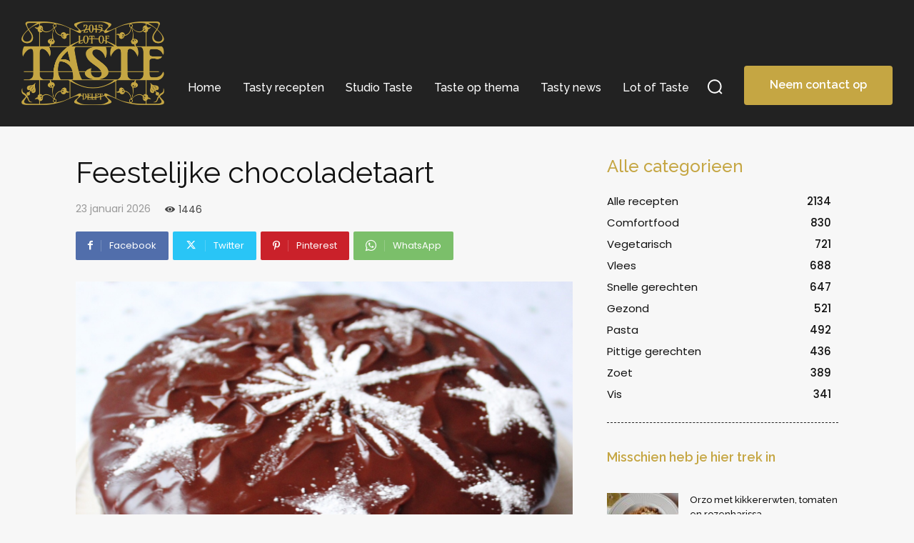

--- FILE ---
content_type: text/html; charset=UTF-8
request_url: https://lotoftaste.com/wp-admin/admin-ajax.php?td_theme_name=Newspaper&v=12.6.8
body_size: -234
content:
{"2531":1446}

--- FILE ---
content_type: text/html; charset=utf-8
request_url: https://www.google.com/recaptcha/api2/anchor?ar=1&k=6LeGjIYUAAAAAB9YuKUcNnhJOmlMj67z_8MGfEwz&co=aHR0cHM6Ly9sb3RvZnRhc3RlLmNvbTo0NDM.&hl=en&v=PoyoqOPhxBO7pBk68S4YbpHZ&size=invisible&anchor-ms=20000&execute-ms=30000&cb=ulppi3xks86w
body_size: 48639
content:
<!DOCTYPE HTML><html dir="ltr" lang="en"><head><meta http-equiv="Content-Type" content="text/html; charset=UTF-8">
<meta http-equiv="X-UA-Compatible" content="IE=edge">
<title>reCAPTCHA</title>
<style type="text/css">
/* cyrillic-ext */
@font-face {
  font-family: 'Roboto';
  font-style: normal;
  font-weight: 400;
  font-stretch: 100%;
  src: url(//fonts.gstatic.com/s/roboto/v48/KFO7CnqEu92Fr1ME7kSn66aGLdTylUAMa3GUBHMdazTgWw.woff2) format('woff2');
  unicode-range: U+0460-052F, U+1C80-1C8A, U+20B4, U+2DE0-2DFF, U+A640-A69F, U+FE2E-FE2F;
}
/* cyrillic */
@font-face {
  font-family: 'Roboto';
  font-style: normal;
  font-weight: 400;
  font-stretch: 100%;
  src: url(//fonts.gstatic.com/s/roboto/v48/KFO7CnqEu92Fr1ME7kSn66aGLdTylUAMa3iUBHMdazTgWw.woff2) format('woff2');
  unicode-range: U+0301, U+0400-045F, U+0490-0491, U+04B0-04B1, U+2116;
}
/* greek-ext */
@font-face {
  font-family: 'Roboto';
  font-style: normal;
  font-weight: 400;
  font-stretch: 100%;
  src: url(//fonts.gstatic.com/s/roboto/v48/KFO7CnqEu92Fr1ME7kSn66aGLdTylUAMa3CUBHMdazTgWw.woff2) format('woff2');
  unicode-range: U+1F00-1FFF;
}
/* greek */
@font-face {
  font-family: 'Roboto';
  font-style: normal;
  font-weight: 400;
  font-stretch: 100%;
  src: url(//fonts.gstatic.com/s/roboto/v48/KFO7CnqEu92Fr1ME7kSn66aGLdTylUAMa3-UBHMdazTgWw.woff2) format('woff2');
  unicode-range: U+0370-0377, U+037A-037F, U+0384-038A, U+038C, U+038E-03A1, U+03A3-03FF;
}
/* math */
@font-face {
  font-family: 'Roboto';
  font-style: normal;
  font-weight: 400;
  font-stretch: 100%;
  src: url(//fonts.gstatic.com/s/roboto/v48/KFO7CnqEu92Fr1ME7kSn66aGLdTylUAMawCUBHMdazTgWw.woff2) format('woff2');
  unicode-range: U+0302-0303, U+0305, U+0307-0308, U+0310, U+0312, U+0315, U+031A, U+0326-0327, U+032C, U+032F-0330, U+0332-0333, U+0338, U+033A, U+0346, U+034D, U+0391-03A1, U+03A3-03A9, U+03B1-03C9, U+03D1, U+03D5-03D6, U+03F0-03F1, U+03F4-03F5, U+2016-2017, U+2034-2038, U+203C, U+2040, U+2043, U+2047, U+2050, U+2057, U+205F, U+2070-2071, U+2074-208E, U+2090-209C, U+20D0-20DC, U+20E1, U+20E5-20EF, U+2100-2112, U+2114-2115, U+2117-2121, U+2123-214F, U+2190, U+2192, U+2194-21AE, U+21B0-21E5, U+21F1-21F2, U+21F4-2211, U+2213-2214, U+2216-22FF, U+2308-230B, U+2310, U+2319, U+231C-2321, U+2336-237A, U+237C, U+2395, U+239B-23B7, U+23D0, U+23DC-23E1, U+2474-2475, U+25AF, U+25B3, U+25B7, U+25BD, U+25C1, U+25CA, U+25CC, U+25FB, U+266D-266F, U+27C0-27FF, U+2900-2AFF, U+2B0E-2B11, U+2B30-2B4C, U+2BFE, U+3030, U+FF5B, U+FF5D, U+1D400-1D7FF, U+1EE00-1EEFF;
}
/* symbols */
@font-face {
  font-family: 'Roboto';
  font-style: normal;
  font-weight: 400;
  font-stretch: 100%;
  src: url(//fonts.gstatic.com/s/roboto/v48/KFO7CnqEu92Fr1ME7kSn66aGLdTylUAMaxKUBHMdazTgWw.woff2) format('woff2');
  unicode-range: U+0001-000C, U+000E-001F, U+007F-009F, U+20DD-20E0, U+20E2-20E4, U+2150-218F, U+2190, U+2192, U+2194-2199, U+21AF, U+21E6-21F0, U+21F3, U+2218-2219, U+2299, U+22C4-22C6, U+2300-243F, U+2440-244A, U+2460-24FF, U+25A0-27BF, U+2800-28FF, U+2921-2922, U+2981, U+29BF, U+29EB, U+2B00-2BFF, U+4DC0-4DFF, U+FFF9-FFFB, U+10140-1018E, U+10190-1019C, U+101A0, U+101D0-101FD, U+102E0-102FB, U+10E60-10E7E, U+1D2C0-1D2D3, U+1D2E0-1D37F, U+1F000-1F0FF, U+1F100-1F1AD, U+1F1E6-1F1FF, U+1F30D-1F30F, U+1F315, U+1F31C, U+1F31E, U+1F320-1F32C, U+1F336, U+1F378, U+1F37D, U+1F382, U+1F393-1F39F, U+1F3A7-1F3A8, U+1F3AC-1F3AF, U+1F3C2, U+1F3C4-1F3C6, U+1F3CA-1F3CE, U+1F3D4-1F3E0, U+1F3ED, U+1F3F1-1F3F3, U+1F3F5-1F3F7, U+1F408, U+1F415, U+1F41F, U+1F426, U+1F43F, U+1F441-1F442, U+1F444, U+1F446-1F449, U+1F44C-1F44E, U+1F453, U+1F46A, U+1F47D, U+1F4A3, U+1F4B0, U+1F4B3, U+1F4B9, U+1F4BB, U+1F4BF, U+1F4C8-1F4CB, U+1F4D6, U+1F4DA, U+1F4DF, U+1F4E3-1F4E6, U+1F4EA-1F4ED, U+1F4F7, U+1F4F9-1F4FB, U+1F4FD-1F4FE, U+1F503, U+1F507-1F50B, U+1F50D, U+1F512-1F513, U+1F53E-1F54A, U+1F54F-1F5FA, U+1F610, U+1F650-1F67F, U+1F687, U+1F68D, U+1F691, U+1F694, U+1F698, U+1F6AD, U+1F6B2, U+1F6B9-1F6BA, U+1F6BC, U+1F6C6-1F6CF, U+1F6D3-1F6D7, U+1F6E0-1F6EA, U+1F6F0-1F6F3, U+1F6F7-1F6FC, U+1F700-1F7FF, U+1F800-1F80B, U+1F810-1F847, U+1F850-1F859, U+1F860-1F887, U+1F890-1F8AD, U+1F8B0-1F8BB, U+1F8C0-1F8C1, U+1F900-1F90B, U+1F93B, U+1F946, U+1F984, U+1F996, U+1F9E9, U+1FA00-1FA6F, U+1FA70-1FA7C, U+1FA80-1FA89, U+1FA8F-1FAC6, U+1FACE-1FADC, U+1FADF-1FAE9, U+1FAF0-1FAF8, U+1FB00-1FBFF;
}
/* vietnamese */
@font-face {
  font-family: 'Roboto';
  font-style: normal;
  font-weight: 400;
  font-stretch: 100%;
  src: url(//fonts.gstatic.com/s/roboto/v48/KFO7CnqEu92Fr1ME7kSn66aGLdTylUAMa3OUBHMdazTgWw.woff2) format('woff2');
  unicode-range: U+0102-0103, U+0110-0111, U+0128-0129, U+0168-0169, U+01A0-01A1, U+01AF-01B0, U+0300-0301, U+0303-0304, U+0308-0309, U+0323, U+0329, U+1EA0-1EF9, U+20AB;
}
/* latin-ext */
@font-face {
  font-family: 'Roboto';
  font-style: normal;
  font-weight: 400;
  font-stretch: 100%;
  src: url(//fonts.gstatic.com/s/roboto/v48/KFO7CnqEu92Fr1ME7kSn66aGLdTylUAMa3KUBHMdazTgWw.woff2) format('woff2');
  unicode-range: U+0100-02BA, U+02BD-02C5, U+02C7-02CC, U+02CE-02D7, U+02DD-02FF, U+0304, U+0308, U+0329, U+1D00-1DBF, U+1E00-1E9F, U+1EF2-1EFF, U+2020, U+20A0-20AB, U+20AD-20C0, U+2113, U+2C60-2C7F, U+A720-A7FF;
}
/* latin */
@font-face {
  font-family: 'Roboto';
  font-style: normal;
  font-weight: 400;
  font-stretch: 100%;
  src: url(//fonts.gstatic.com/s/roboto/v48/KFO7CnqEu92Fr1ME7kSn66aGLdTylUAMa3yUBHMdazQ.woff2) format('woff2');
  unicode-range: U+0000-00FF, U+0131, U+0152-0153, U+02BB-02BC, U+02C6, U+02DA, U+02DC, U+0304, U+0308, U+0329, U+2000-206F, U+20AC, U+2122, U+2191, U+2193, U+2212, U+2215, U+FEFF, U+FFFD;
}
/* cyrillic-ext */
@font-face {
  font-family: 'Roboto';
  font-style: normal;
  font-weight: 500;
  font-stretch: 100%;
  src: url(//fonts.gstatic.com/s/roboto/v48/KFO7CnqEu92Fr1ME7kSn66aGLdTylUAMa3GUBHMdazTgWw.woff2) format('woff2');
  unicode-range: U+0460-052F, U+1C80-1C8A, U+20B4, U+2DE0-2DFF, U+A640-A69F, U+FE2E-FE2F;
}
/* cyrillic */
@font-face {
  font-family: 'Roboto';
  font-style: normal;
  font-weight: 500;
  font-stretch: 100%;
  src: url(//fonts.gstatic.com/s/roboto/v48/KFO7CnqEu92Fr1ME7kSn66aGLdTylUAMa3iUBHMdazTgWw.woff2) format('woff2');
  unicode-range: U+0301, U+0400-045F, U+0490-0491, U+04B0-04B1, U+2116;
}
/* greek-ext */
@font-face {
  font-family: 'Roboto';
  font-style: normal;
  font-weight: 500;
  font-stretch: 100%;
  src: url(//fonts.gstatic.com/s/roboto/v48/KFO7CnqEu92Fr1ME7kSn66aGLdTylUAMa3CUBHMdazTgWw.woff2) format('woff2');
  unicode-range: U+1F00-1FFF;
}
/* greek */
@font-face {
  font-family: 'Roboto';
  font-style: normal;
  font-weight: 500;
  font-stretch: 100%;
  src: url(//fonts.gstatic.com/s/roboto/v48/KFO7CnqEu92Fr1ME7kSn66aGLdTylUAMa3-UBHMdazTgWw.woff2) format('woff2');
  unicode-range: U+0370-0377, U+037A-037F, U+0384-038A, U+038C, U+038E-03A1, U+03A3-03FF;
}
/* math */
@font-face {
  font-family: 'Roboto';
  font-style: normal;
  font-weight: 500;
  font-stretch: 100%;
  src: url(//fonts.gstatic.com/s/roboto/v48/KFO7CnqEu92Fr1ME7kSn66aGLdTylUAMawCUBHMdazTgWw.woff2) format('woff2');
  unicode-range: U+0302-0303, U+0305, U+0307-0308, U+0310, U+0312, U+0315, U+031A, U+0326-0327, U+032C, U+032F-0330, U+0332-0333, U+0338, U+033A, U+0346, U+034D, U+0391-03A1, U+03A3-03A9, U+03B1-03C9, U+03D1, U+03D5-03D6, U+03F0-03F1, U+03F4-03F5, U+2016-2017, U+2034-2038, U+203C, U+2040, U+2043, U+2047, U+2050, U+2057, U+205F, U+2070-2071, U+2074-208E, U+2090-209C, U+20D0-20DC, U+20E1, U+20E5-20EF, U+2100-2112, U+2114-2115, U+2117-2121, U+2123-214F, U+2190, U+2192, U+2194-21AE, U+21B0-21E5, U+21F1-21F2, U+21F4-2211, U+2213-2214, U+2216-22FF, U+2308-230B, U+2310, U+2319, U+231C-2321, U+2336-237A, U+237C, U+2395, U+239B-23B7, U+23D0, U+23DC-23E1, U+2474-2475, U+25AF, U+25B3, U+25B7, U+25BD, U+25C1, U+25CA, U+25CC, U+25FB, U+266D-266F, U+27C0-27FF, U+2900-2AFF, U+2B0E-2B11, U+2B30-2B4C, U+2BFE, U+3030, U+FF5B, U+FF5D, U+1D400-1D7FF, U+1EE00-1EEFF;
}
/* symbols */
@font-face {
  font-family: 'Roboto';
  font-style: normal;
  font-weight: 500;
  font-stretch: 100%;
  src: url(//fonts.gstatic.com/s/roboto/v48/KFO7CnqEu92Fr1ME7kSn66aGLdTylUAMaxKUBHMdazTgWw.woff2) format('woff2');
  unicode-range: U+0001-000C, U+000E-001F, U+007F-009F, U+20DD-20E0, U+20E2-20E4, U+2150-218F, U+2190, U+2192, U+2194-2199, U+21AF, U+21E6-21F0, U+21F3, U+2218-2219, U+2299, U+22C4-22C6, U+2300-243F, U+2440-244A, U+2460-24FF, U+25A0-27BF, U+2800-28FF, U+2921-2922, U+2981, U+29BF, U+29EB, U+2B00-2BFF, U+4DC0-4DFF, U+FFF9-FFFB, U+10140-1018E, U+10190-1019C, U+101A0, U+101D0-101FD, U+102E0-102FB, U+10E60-10E7E, U+1D2C0-1D2D3, U+1D2E0-1D37F, U+1F000-1F0FF, U+1F100-1F1AD, U+1F1E6-1F1FF, U+1F30D-1F30F, U+1F315, U+1F31C, U+1F31E, U+1F320-1F32C, U+1F336, U+1F378, U+1F37D, U+1F382, U+1F393-1F39F, U+1F3A7-1F3A8, U+1F3AC-1F3AF, U+1F3C2, U+1F3C4-1F3C6, U+1F3CA-1F3CE, U+1F3D4-1F3E0, U+1F3ED, U+1F3F1-1F3F3, U+1F3F5-1F3F7, U+1F408, U+1F415, U+1F41F, U+1F426, U+1F43F, U+1F441-1F442, U+1F444, U+1F446-1F449, U+1F44C-1F44E, U+1F453, U+1F46A, U+1F47D, U+1F4A3, U+1F4B0, U+1F4B3, U+1F4B9, U+1F4BB, U+1F4BF, U+1F4C8-1F4CB, U+1F4D6, U+1F4DA, U+1F4DF, U+1F4E3-1F4E6, U+1F4EA-1F4ED, U+1F4F7, U+1F4F9-1F4FB, U+1F4FD-1F4FE, U+1F503, U+1F507-1F50B, U+1F50D, U+1F512-1F513, U+1F53E-1F54A, U+1F54F-1F5FA, U+1F610, U+1F650-1F67F, U+1F687, U+1F68D, U+1F691, U+1F694, U+1F698, U+1F6AD, U+1F6B2, U+1F6B9-1F6BA, U+1F6BC, U+1F6C6-1F6CF, U+1F6D3-1F6D7, U+1F6E0-1F6EA, U+1F6F0-1F6F3, U+1F6F7-1F6FC, U+1F700-1F7FF, U+1F800-1F80B, U+1F810-1F847, U+1F850-1F859, U+1F860-1F887, U+1F890-1F8AD, U+1F8B0-1F8BB, U+1F8C0-1F8C1, U+1F900-1F90B, U+1F93B, U+1F946, U+1F984, U+1F996, U+1F9E9, U+1FA00-1FA6F, U+1FA70-1FA7C, U+1FA80-1FA89, U+1FA8F-1FAC6, U+1FACE-1FADC, U+1FADF-1FAE9, U+1FAF0-1FAF8, U+1FB00-1FBFF;
}
/* vietnamese */
@font-face {
  font-family: 'Roboto';
  font-style: normal;
  font-weight: 500;
  font-stretch: 100%;
  src: url(//fonts.gstatic.com/s/roboto/v48/KFO7CnqEu92Fr1ME7kSn66aGLdTylUAMa3OUBHMdazTgWw.woff2) format('woff2');
  unicode-range: U+0102-0103, U+0110-0111, U+0128-0129, U+0168-0169, U+01A0-01A1, U+01AF-01B0, U+0300-0301, U+0303-0304, U+0308-0309, U+0323, U+0329, U+1EA0-1EF9, U+20AB;
}
/* latin-ext */
@font-face {
  font-family: 'Roboto';
  font-style: normal;
  font-weight: 500;
  font-stretch: 100%;
  src: url(//fonts.gstatic.com/s/roboto/v48/KFO7CnqEu92Fr1ME7kSn66aGLdTylUAMa3KUBHMdazTgWw.woff2) format('woff2');
  unicode-range: U+0100-02BA, U+02BD-02C5, U+02C7-02CC, U+02CE-02D7, U+02DD-02FF, U+0304, U+0308, U+0329, U+1D00-1DBF, U+1E00-1E9F, U+1EF2-1EFF, U+2020, U+20A0-20AB, U+20AD-20C0, U+2113, U+2C60-2C7F, U+A720-A7FF;
}
/* latin */
@font-face {
  font-family: 'Roboto';
  font-style: normal;
  font-weight: 500;
  font-stretch: 100%;
  src: url(//fonts.gstatic.com/s/roboto/v48/KFO7CnqEu92Fr1ME7kSn66aGLdTylUAMa3yUBHMdazQ.woff2) format('woff2');
  unicode-range: U+0000-00FF, U+0131, U+0152-0153, U+02BB-02BC, U+02C6, U+02DA, U+02DC, U+0304, U+0308, U+0329, U+2000-206F, U+20AC, U+2122, U+2191, U+2193, U+2212, U+2215, U+FEFF, U+FFFD;
}
/* cyrillic-ext */
@font-face {
  font-family: 'Roboto';
  font-style: normal;
  font-weight: 900;
  font-stretch: 100%;
  src: url(//fonts.gstatic.com/s/roboto/v48/KFO7CnqEu92Fr1ME7kSn66aGLdTylUAMa3GUBHMdazTgWw.woff2) format('woff2');
  unicode-range: U+0460-052F, U+1C80-1C8A, U+20B4, U+2DE0-2DFF, U+A640-A69F, U+FE2E-FE2F;
}
/* cyrillic */
@font-face {
  font-family: 'Roboto';
  font-style: normal;
  font-weight: 900;
  font-stretch: 100%;
  src: url(//fonts.gstatic.com/s/roboto/v48/KFO7CnqEu92Fr1ME7kSn66aGLdTylUAMa3iUBHMdazTgWw.woff2) format('woff2');
  unicode-range: U+0301, U+0400-045F, U+0490-0491, U+04B0-04B1, U+2116;
}
/* greek-ext */
@font-face {
  font-family: 'Roboto';
  font-style: normal;
  font-weight: 900;
  font-stretch: 100%;
  src: url(//fonts.gstatic.com/s/roboto/v48/KFO7CnqEu92Fr1ME7kSn66aGLdTylUAMa3CUBHMdazTgWw.woff2) format('woff2');
  unicode-range: U+1F00-1FFF;
}
/* greek */
@font-face {
  font-family: 'Roboto';
  font-style: normal;
  font-weight: 900;
  font-stretch: 100%;
  src: url(//fonts.gstatic.com/s/roboto/v48/KFO7CnqEu92Fr1ME7kSn66aGLdTylUAMa3-UBHMdazTgWw.woff2) format('woff2');
  unicode-range: U+0370-0377, U+037A-037F, U+0384-038A, U+038C, U+038E-03A1, U+03A3-03FF;
}
/* math */
@font-face {
  font-family: 'Roboto';
  font-style: normal;
  font-weight: 900;
  font-stretch: 100%;
  src: url(//fonts.gstatic.com/s/roboto/v48/KFO7CnqEu92Fr1ME7kSn66aGLdTylUAMawCUBHMdazTgWw.woff2) format('woff2');
  unicode-range: U+0302-0303, U+0305, U+0307-0308, U+0310, U+0312, U+0315, U+031A, U+0326-0327, U+032C, U+032F-0330, U+0332-0333, U+0338, U+033A, U+0346, U+034D, U+0391-03A1, U+03A3-03A9, U+03B1-03C9, U+03D1, U+03D5-03D6, U+03F0-03F1, U+03F4-03F5, U+2016-2017, U+2034-2038, U+203C, U+2040, U+2043, U+2047, U+2050, U+2057, U+205F, U+2070-2071, U+2074-208E, U+2090-209C, U+20D0-20DC, U+20E1, U+20E5-20EF, U+2100-2112, U+2114-2115, U+2117-2121, U+2123-214F, U+2190, U+2192, U+2194-21AE, U+21B0-21E5, U+21F1-21F2, U+21F4-2211, U+2213-2214, U+2216-22FF, U+2308-230B, U+2310, U+2319, U+231C-2321, U+2336-237A, U+237C, U+2395, U+239B-23B7, U+23D0, U+23DC-23E1, U+2474-2475, U+25AF, U+25B3, U+25B7, U+25BD, U+25C1, U+25CA, U+25CC, U+25FB, U+266D-266F, U+27C0-27FF, U+2900-2AFF, U+2B0E-2B11, U+2B30-2B4C, U+2BFE, U+3030, U+FF5B, U+FF5D, U+1D400-1D7FF, U+1EE00-1EEFF;
}
/* symbols */
@font-face {
  font-family: 'Roboto';
  font-style: normal;
  font-weight: 900;
  font-stretch: 100%;
  src: url(//fonts.gstatic.com/s/roboto/v48/KFO7CnqEu92Fr1ME7kSn66aGLdTylUAMaxKUBHMdazTgWw.woff2) format('woff2');
  unicode-range: U+0001-000C, U+000E-001F, U+007F-009F, U+20DD-20E0, U+20E2-20E4, U+2150-218F, U+2190, U+2192, U+2194-2199, U+21AF, U+21E6-21F0, U+21F3, U+2218-2219, U+2299, U+22C4-22C6, U+2300-243F, U+2440-244A, U+2460-24FF, U+25A0-27BF, U+2800-28FF, U+2921-2922, U+2981, U+29BF, U+29EB, U+2B00-2BFF, U+4DC0-4DFF, U+FFF9-FFFB, U+10140-1018E, U+10190-1019C, U+101A0, U+101D0-101FD, U+102E0-102FB, U+10E60-10E7E, U+1D2C0-1D2D3, U+1D2E0-1D37F, U+1F000-1F0FF, U+1F100-1F1AD, U+1F1E6-1F1FF, U+1F30D-1F30F, U+1F315, U+1F31C, U+1F31E, U+1F320-1F32C, U+1F336, U+1F378, U+1F37D, U+1F382, U+1F393-1F39F, U+1F3A7-1F3A8, U+1F3AC-1F3AF, U+1F3C2, U+1F3C4-1F3C6, U+1F3CA-1F3CE, U+1F3D4-1F3E0, U+1F3ED, U+1F3F1-1F3F3, U+1F3F5-1F3F7, U+1F408, U+1F415, U+1F41F, U+1F426, U+1F43F, U+1F441-1F442, U+1F444, U+1F446-1F449, U+1F44C-1F44E, U+1F453, U+1F46A, U+1F47D, U+1F4A3, U+1F4B0, U+1F4B3, U+1F4B9, U+1F4BB, U+1F4BF, U+1F4C8-1F4CB, U+1F4D6, U+1F4DA, U+1F4DF, U+1F4E3-1F4E6, U+1F4EA-1F4ED, U+1F4F7, U+1F4F9-1F4FB, U+1F4FD-1F4FE, U+1F503, U+1F507-1F50B, U+1F50D, U+1F512-1F513, U+1F53E-1F54A, U+1F54F-1F5FA, U+1F610, U+1F650-1F67F, U+1F687, U+1F68D, U+1F691, U+1F694, U+1F698, U+1F6AD, U+1F6B2, U+1F6B9-1F6BA, U+1F6BC, U+1F6C6-1F6CF, U+1F6D3-1F6D7, U+1F6E0-1F6EA, U+1F6F0-1F6F3, U+1F6F7-1F6FC, U+1F700-1F7FF, U+1F800-1F80B, U+1F810-1F847, U+1F850-1F859, U+1F860-1F887, U+1F890-1F8AD, U+1F8B0-1F8BB, U+1F8C0-1F8C1, U+1F900-1F90B, U+1F93B, U+1F946, U+1F984, U+1F996, U+1F9E9, U+1FA00-1FA6F, U+1FA70-1FA7C, U+1FA80-1FA89, U+1FA8F-1FAC6, U+1FACE-1FADC, U+1FADF-1FAE9, U+1FAF0-1FAF8, U+1FB00-1FBFF;
}
/* vietnamese */
@font-face {
  font-family: 'Roboto';
  font-style: normal;
  font-weight: 900;
  font-stretch: 100%;
  src: url(//fonts.gstatic.com/s/roboto/v48/KFO7CnqEu92Fr1ME7kSn66aGLdTylUAMa3OUBHMdazTgWw.woff2) format('woff2');
  unicode-range: U+0102-0103, U+0110-0111, U+0128-0129, U+0168-0169, U+01A0-01A1, U+01AF-01B0, U+0300-0301, U+0303-0304, U+0308-0309, U+0323, U+0329, U+1EA0-1EF9, U+20AB;
}
/* latin-ext */
@font-face {
  font-family: 'Roboto';
  font-style: normal;
  font-weight: 900;
  font-stretch: 100%;
  src: url(//fonts.gstatic.com/s/roboto/v48/KFO7CnqEu92Fr1ME7kSn66aGLdTylUAMa3KUBHMdazTgWw.woff2) format('woff2');
  unicode-range: U+0100-02BA, U+02BD-02C5, U+02C7-02CC, U+02CE-02D7, U+02DD-02FF, U+0304, U+0308, U+0329, U+1D00-1DBF, U+1E00-1E9F, U+1EF2-1EFF, U+2020, U+20A0-20AB, U+20AD-20C0, U+2113, U+2C60-2C7F, U+A720-A7FF;
}
/* latin */
@font-face {
  font-family: 'Roboto';
  font-style: normal;
  font-weight: 900;
  font-stretch: 100%;
  src: url(//fonts.gstatic.com/s/roboto/v48/KFO7CnqEu92Fr1ME7kSn66aGLdTylUAMa3yUBHMdazQ.woff2) format('woff2');
  unicode-range: U+0000-00FF, U+0131, U+0152-0153, U+02BB-02BC, U+02C6, U+02DA, U+02DC, U+0304, U+0308, U+0329, U+2000-206F, U+20AC, U+2122, U+2191, U+2193, U+2212, U+2215, U+FEFF, U+FFFD;
}

</style>
<link rel="stylesheet" type="text/css" href="https://www.gstatic.com/recaptcha/releases/PoyoqOPhxBO7pBk68S4YbpHZ/styles__ltr.css">
<script nonce="XBx0guqxo5H-5BKFzqyIKg" type="text/javascript">window['__recaptcha_api'] = 'https://www.google.com/recaptcha/api2/';</script>
<script type="text/javascript" src="https://www.gstatic.com/recaptcha/releases/PoyoqOPhxBO7pBk68S4YbpHZ/recaptcha__en.js" nonce="XBx0guqxo5H-5BKFzqyIKg">
      
    </script></head>
<body><div id="rc-anchor-alert" class="rc-anchor-alert"></div>
<input type="hidden" id="recaptcha-token" value="[base64]">
<script type="text/javascript" nonce="XBx0guqxo5H-5BKFzqyIKg">
      recaptcha.anchor.Main.init("[\x22ainput\x22,[\x22bgdata\x22,\x22\x22,\[base64]/[base64]/[base64]/[base64]/[base64]/[base64]/KGcoTywyNTMsTy5PKSxVRyhPLEMpKTpnKE8sMjUzLEMpLE8pKSxsKSksTykpfSxieT1mdW5jdGlvbihDLE8sdSxsKXtmb3IobD0odT1SKEMpLDApO08+MDtPLS0pbD1sPDw4fFooQyk7ZyhDLHUsbCl9LFVHPWZ1bmN0aW9uKEMsTyl7Qy5pLmxlbmd0aD4xMDQ/[base64]/[base64]/[base64]/[base64]/[base64]/[base64]/[base64]\\u003d\x22,\[base64]\\u003d\x22,\x22bHIPC3XCsAZhdx/[base64]/DmAbCgsOHw6Efw4Fjw65fYnpFGMKlLgjCgsK5Z8OJN11dYx/DjnV8wofDkVN4LMKVw5BFwoRTw40Nwqdad39YHcO1RcOdw5hwwp9tw6rDpcKHKsKNwod/KggAb8K7wr1zAhwmZD4TwozDicOpK8KsNcOLKizChwHCgcOeDcK1DV1xw4TDjMOuS8O1wpotPcK6CXDCuMOKw53ClWnCiwxFw6/CrMO6w68qQ3l2PcKoIwnCnDjCikURwpvDncO3w5jDhQbDpyBgHAVHesKlwqstE8O7w71RwqBTKcKPwq/DosOvw5o+w5/CgQp8GAvCpcODw5JBXcKqw5DDhMKDw4HCsgo/wrR2WiUbeGoCw41Owolnw55IJsKlK8Ocw7zDrWJXOcOHw6HDlcOnNmdtw53Ct2/DhlXDvS7CqcKPdS95JcOec8Otw5hPw4fCl2jChMObw6TCjMOfw6oOY2RmW8OXVgTCk8O7IR8nw6UVwozDgcOHw7HCnsOZwoHCtzp7w7HCssKfwoJCwrHDjQZowrPDlsKRw5BcwpkQEcKZI8OIw7HDhmZAXSBdwoDDgsK1wpLCsk3DtGTDuTTCuHPClQjDj3IswqYDYz/CtcKIw7PCisK+wpVaNS3CncKRw5HDpUleDsKSw43ChT5AwrN5B0wiwrEOOGbDv1ctw7owPExzwrPCi0Q9wpZvDcK/UiDDvXPCoMOTw6HDmMKlZcKtwpscwoXCo8Kbwop4NcO8wrXCvMKJFcKSawPDnsOyER/Dl3ZhL8KDwqHCocOcR8Kse8KCwp7CulHDvxrDkzDCuQ7Cl8OJLDorw4tyw6HDhcK8O3/Dgn/CjSsXw7fCqsKePsKjwoMUw45HwpLClcOpbcOwBk/[base64]/VMOOb1/CksKEImEXYA8QwpVMwoEcY2fDm8OEUWHDkcKwCHYowq9dCcKfw4bDlg3CiXnCvAfDiMOBwqTCjcOrasKuEF3DjV1kw75nVsOQw5g3w4kjK8OkXkDDvMKCMsKxw4vDksKWa180I8KXwpHDqnNZwpjCj2/CqcOSHsOzTxDDuDbDkxrCgsOadWLDtgYfwp9+GFtZOcO+w5N7NcKSw4nCiDzCoFvDi8KHw4bCqSt5w53DigN6JsKBwrTDpC7Cqxtdw6XCvXorwofCscKMU8O8f8Kww7fCggJRSwHDjkN0wqdHcTPCrw80wo/[base64]/CqWDDnRtiO8KmYcKQGFHCi8KIfSIsN8ODd0kMLRrDt8KOwrfDjV/CjcKpw7AAwoMAwrYqw5UIaHHDmcOHYMKrTMOjJsKgG8KFwpwjw45aUAcfQ2Jrw4PDl0nDtTlVwpnCsMKrSSslZgPDpcK/[base64]/wr7CvsKTGMOUwrTCo8OMOy93Jy/DpsOTw6E/djDDh2kKMixXEMO4HALCpsKIw4wyaRVldyHDjsKtKsKGNMKwwrLDuMOWO2LDgEDDkj8vw4XDt8OwVk/ChAI7TF/[base64]/[base64]/Dj8K0LMOSwos6w63DlcOjw7HDpsOawoTCtMOuahgDYQ0Pw61NCMO/MsK6VQ1QcGVPw5LDt8O7wpVewojDkh8OwpUYwoTCogfDjBZuwqHCnw7CjMKAVy0bXxfCv8KULcOSwoIdVMKpwq/DuxXCk8KyRcOhHSfDkC8hwpPCnA/[base64]/CmsOfO8KfwrfCi3DDhxh/[base64]/[base64]/DksKLwrRHw7Y7dsKaw7McBG0FeR7DhTcswr3CsMK8woDCtSMBwqMlTEjCv8K5CWFXwo7CqsKRdyZ5MWLDkMOjw5Ayw6DDlcKEEV01wqFdTsOPCsK+ZiLDizINw5xDw67Dq8KQP8OEcTMDw63Cokkww7rCosOYwozCu2sFWhHCqMKMwox9KFhtIMKTOhBjw4pTw5IlZX/Dj8ORKcO3wq5fw5F6woBmw4wVwqx0w6/DpgnDj0AsIMKTNRUJOsOVO8KwJzfCowgXIHNTFz4VMMOtwohiw59ZwoTDpsOSfMKVLsOqwpnCn8OtShfDl8K7w5bDojgIwrhww7/CjcK2AcKuLcOYIRF3wqVxZcK9EWxEwo/DhgDDuHpmwrEkFALDlsKFFVV7DjPDssOGwr8DHcKIwpXCpMOPw4DDqzMGWH/CsMKSwqfDk3BlwpLDvMOPwpEww6HDlMKOwrjCicOtV20Dw6fClwLCpWoyw7jDm8K/[base64]/[base64]/w5EtwppZw7nCqMKUw7XDlzFkeyVDw7lbFHYaWinDrsK/wrRqFkVjVXIMwonCuWXDr0TDuD7CtSDDtcOqZTURw6nCugJDw5/CqMOFDj3DvcOiXsKKwqFIb8KZw6xpFhDDrX3DkWDDpElFw7ddw7Ind8KDw4w9wrxdJDhYw4vCqmrDmXE8wr9CJTLDhsKzKCBawrgCfsKJf8OswrPCqsK2ZWI/wqtbw717D8O5wpNuFsKBw60MNsKxwpsabMOUwql4J8OoEMOxPMKLLcOpdsOqAg/Cu8KTw6FWw6LDmz3Cl0PDhsKjwpARYFcvD3TCkMOOwqbDuFnCkcK3TsK1Mw9bYMKqwpNYHsOTwrQoQMKowqh/[base64]/CtcKpw4DDr07CgMOWUsKEw7/CqXNNeFYsA1TDlMK3w5w2w4ZKwo1mKcKtMsO1wo7DvjLDiB0Lw5IIHXnDgcOXwqMdWhlVL8KLw4g0U8OpE39nw5lBw55dO37CgsO1wpHDqsO9HTwHw6bClMKiw4/DkhzCjjfDkmnCjsKQw6xaw75nw6TDgUrDnSklwpt0SjbDrMOoDh7DvcO2bzvDoMKXY8KOWk/[base64]/CvsKyw7BTOnTDk8KawrfCqcOMbXXDo1kjwqLCv3Akw7fCtizCnXdII1xfQcKNJmNAB1TDr0rDrMOawrLDlcKBKBHCm1XCtTI8V3XCusO/w619w7NAwqlrwowuaknClljCjcOYe8OXesKAZxV+wrrDvnkQw5rCm3TCvMOLFcOnZyfCq8OfwqrDo8K6w5QXw63Ch8OPwr7CvXVgwrBWBnTDlsKMw7vCscKDfSQqJT06wpAkbMKrwqdfPcO1wo7Dq8KswrjCmcOww75ZwqDCpcOmwqA/w6h7wqTCrlM8DMKRPhNUwr7CvcO4wp5EwpkGw6bDj2MrB8K4BsOEEkEhFH53IXsJXQzCqTzDvAvCkcKnwrkqwoTCiMO/[base64]/[base64]/Dn8ODZsKhwqANAsKew6FCwqtLwoRJTcKTwrjCnMOVwqZJGsKse8O+RRLDm8KbwqHDt8K2wpnCmlZtB8K7wrzCmFUVwpbDusODI8OFw77CvMOpeXBvw7DChCQfwrXCjsKtWXwXScKiFgDDt8O4wrXDvhpyHsK/[base64]/CvwLDn8K2wp/Cu1fCvsK8eyxDQyTCvCnDg8OJHcKeb23CpMKiI00vQMOyTljDu8KNBsKGw6BjPT8Gw6fCtsOyw6DDvD8DwojDgsKJMMKjC8OYXjXDlkBuegbCkGnCoivDqS48wpxAE8Orw4V6IcOANMK2LsK6wpBOPD/Dl8KXw4kSGMOewoxIwovCtj5Lw7XDmz1teXZ5DgXCj8K+w45AwqfDqcOxw69Rw4XDsGh0w5dKZsO6fsK0TcK7wojCtMKoKx/[base64]/DjnnDo3IVaDccRWfCrMK5wqFZWcOOwoVWw7MOwoELVMK6w67CmMOZZQt7L8Okw41AwpbCo3pMLMOJVG/Dm8OTJ8K2c8O2w6xQw5JqZsOEIcKfGMOPw6fDqsK3w5XCnMOMGDnDiMOEwoU7woDDpVFbw79cwp3DpycswrjCi0V/worDncKDFzl5E8K3w5d/FmrDrlTDucK6wr8+w4vClVfDtsKXw50JfQEOwpkAw73Dm8K8RMOiwqjDi8K7w4kWw7PCrsOjw6Y4B8Kmw6MLw7PDjSEkFgs6w5bDkXQFw4HClMKlDMO/wpAAJMO4dsOHwrQFw6HDocOAwq/Cli3Diy/CsBrDkDLDhsKYDGTCrMOmw6VzOFrDoD7DnmDDkRTCkAUFwrjDpcK0KAVFwpY8w6rCksOGwpE8UMK6UcKBwplFwqtoBcKYw6HCk8Kpw5VhJMKoSUvCuWzDr8KESwjCoTFEGMO2wrADw5fCt8KGOzDCgxIlJsOWFcK5CCYzw74qFcOZOcOObMKKwopbwp1bbcO/[base64]/worDjDXDpMOjTsOHwpAMK13DnVnCpMOSw6rCk8KHw7/Cr3rCuMKtwqo5bcOgQ8KZWCUIw515wodGPSluO8OvBWTDvzPCosOmUA/[base64]/DtR1xaMO6w67DtcOnw6nCmVkAfcOMEMKCwpAsYk0Vw5MFwrHDi8KxwpApWz7DnwzDj8KHw5VqwrVfwoTCnSNUJ8OeYg9rw7zDjkzDhsOIw6xNwojCi8OsPx1QZcOZw57Do8KQJ8OXw5U/w4M1w7t4LMO0w43DmsOVwo7CtsOvwr0yIsOHNGrCthN2w7saw6RIGcKidTlnMg3CqcKwa1wIPDp6w7Nfwo7CqmTCuUZDw7EcbMO5bMOSwrF3ScOkPG8zwq/CuMKDK8Ojwp/DrD4GJ8KDw4TCvMOcZizDtsOIVsO7w4zDssKuN8KFT8OcwoHCjngAw5FCwo7DoGIbfcKcS3dxw7PCrg/DucO3YcOJbcOnw5XCu8O3VcK1w6HDrMK3wo5RWhwOw4fCvsKkw7UOTsOWc8KlwrFSdMK/woFPw4zCgcOCRcOXw7rDgsK1IUTDpCTCosKsw4vCssK3W3B/NsOPU8OlwqYiw5cVI3gQARxJwrTCunXCusKofhbDgQ/CoE52YCDDowg5K8KSfsO5AnvDs3fCoMKlwrlZw60JGDjCkMK2w5QxKVbChVXDnVp3MMOxw7DDlz5Zw6DCoMOOZ3YPw6nCisO9c3/CqkILw6FuKMKUcsONwpHDgwbDisOxwpfCrcKfw6FQeMOuw43Chh8IwprDi8OzTXTCmywTQ3/CmlnDn8O6w5lSNgDCkWbDmcOTwrokw53DlHzDqH8YwrfCvH3CucOAFAF7JmzDgArDo8Obw6TCpcKJfCvCmHPDgsOOc8OMw7/ChDYVw4dKEMKobxpKVMOgw5cmw7HDjnkARcKFHxJZw6/[base64]/Cg8ObBMOUenlRQkLDjsO0Hxd4PUhqNsOme3jDgsO7YcKEM8OBwpvDnMOBaCfCkU5xw5HDt8Owwq7CgcO4GQrDrVbDmsKdwpQcYBjDlcOjw43CnsKVIMKLw5otNmHCuGFtCw7Cg8OkOx7DhnrDqRt8wplOQH3CkGUrw73DqDA/wrLCmcO4w5TCkw/Dn8KMw5AewqnDiMOnw6odw4gIwr7DowrDncOpMFRResKHHCs9IMOJwpPCsMOlw5DCoMK0w4PChcK9c13Dv8OZwqvDs8OrGWMUw5p0FDZFHcOjNsObA8KFw6xLw51LCxYow6/DnlZxwqoDw67DtD4LwozCusONwqzComRlaDpgUDvCk8OQLggZwopSQ8OHw4tbb8KUNsK0wr/DqzrDosOPw6PDtxF3wofDrBjCkMK1f8K3w5jCiUh0w4VhLMOcw6BiOGHCu2B8a8OKwrXDtsO3w5PCtSF3wqc6Fh3DggjCqEzDtsOPJis9w7rDjsOcw5DDpsK9wrfClMOwDTTCjcKKw5LDqEFWwrPCk0HCjMOcP8OHw6HClcKyXxnDiW/[base64]/MHTDosOUwrzCoBELS8OiwqDCgyVcIUfDuBXDh0c0wplnB8K3w6zCr8OILBoOw43CjSfCuB10wpkXw5/CtzsLaxpYwp7Co8KsNMK7KD7Cq3bDqcKkwrrDmFFcDcKQe2jCiCbCu8OqwqtwSGzCkcK3RTI+LTLDhcO4wr5hw6DDmMODw5HCosOSwprCpy/CuUAwD392w7DCosO3DDPDj8OJwoRjwoXDt8O9wqXCpMOXw5zDrcOEwpDCo8KDNsOTfsK7wo7CpCd7w63CqCw+YMOLLTg9N8K+w58Pwo9Ow6LCocOQHVUlwoESQMKKw69Uw6nDsnHCrVLCg0ESwr/CmU9bw499NWnClw7Ds8O5GcKYWjQEJMKhacOMbhDDsD7Cj8KxVCzDrcOtwqTCqw0JfsOQNsO1w740JMOkw5fCok46w6LCi8KdYwPCq0/CicKvw4zCjV3CjHt/TsOPF33DvTrDqsO8w6MoW8KYczcwa8Klw43CoXHCpMKUHcKAw7DCqcKBwoAXTwLCsl7DmQUAwqR1wonDksK+w4/CkMKcw7LDpC1eTMOpeWcMRErDpmYIwpbDpFnCgEHCgsK6woRxw4YYHsKzVsOgWMKJw5llTBDDq8K2w6FLW8K6dw/[base64]/[base64]/w4HDmRNtYGpJacO+wpMUYCjCvgTDpjDCv8KkEcOiw40Zf8KjLsKTUcKcQCNrDMOaJgwrE0HDhnjDtiM2cMK6wrHCq8Ktw7gIOUrDomRgwqDDthvCvE5zwr3ChcKfVgLDnRPCg8O9KzDDl3HCtsKwO8OQQMK4wo3DqMKDw4okw7fCtsOKeR/[base64]/DmCDDmWLCpXrCg8KTO8OdWihDI29mP8KGS8KjF8OTZFofw5fDtXnDncOHAcKTwrnCkMKwwrx6acKzwprCvibCpMOSw7nCvxNtwopew7PCu8Ohw77Ci0bDsCMiw7HChcKmw4MqwrfDmh82w6/CvlxGFMOvH8Ktw69Ew7B0w7LCosOIOCVDw6tNw5HCgmPDuHfDp0/Dg04Fw6tFRMK3cWDDhBoyXVIZW8KswrLDiREvw6/DjMOhw7TDqFpBHXkPw7rDoGDDl0ItJg9GXMK/wqYeasOGw4/[base64]/CsBwoHMKWAsOaA1vDpcKkwqrDpMKoUSnCh0MYLsOnLMKWwqVSw7PCh8OcHMKxw4jCqi/CmivChHYDfsKFUQsOw6TCmyRiQcOgw7zCpXvDsS44wqNww7MfVV/Cm0jDjGfDmyTCkXHDtDnCkMOQwo0+w49cwonCjE0Zw75/w6PDqVrCrcKfwo3DusOFbcKvwrh/KzdIwpjCqcOuw4Ebw5rCksKRPyTCvSvCtmLDm8OeYcOewpVzw4xRw6NDw486w5Q1w53DuMK0QMOpwpPDgMKhQsK0UsKGCMKYEMOxw43CiHQnw40wwpwowr3Dp1LDmm7CrSHDvXDDsyDChwIFfh8cwpTCvBfDkcKtFBIxJgDDo8KMUj/DtxXDpQnCt8K3w6zDtsKcBDrClwoOwrNhw6Fhw709wrsWcMOSF1tmXWHDv8KswrRxw4A2VMO5wrpbwqXDtDHDicOwb8Oew5vDgsKtMcKSw4nCpcOCB8KLSsKMw6/Dj8OYwrgyw59LwqHDk1sBwrjCryDDr8Kpwpt2w4HCmcOPVnrDuMOuEVDDnHbCq8OWJxHCjcOFw7nDm3YWwoZfw5FZDsKrIhF/fjEHwrNVw6DDrwl4F8OqK8Kdc8OWwr/Cu8OKWD/ChsO2fMKWMsKfwoQ7w4tZwrPCsMO2w5FQwp/[base64]/Cl8O9LRzDpV/CscKlwqsyDWXDp2V6wog3w6sJBErDj8OCw5JhcSrCsMKjEwrDtk9LwqXCiBbDtFfDqBF7w7zDlxXCvxNDEz1Zw63CkjjCgMKldhVwc8OIBnvCqMOPw6/DjhTCuMKodUV6w4Bowod/fSnDuS/DssOtw4gAw7XCljvDgQFlwpvDsQBfPiI+wqINw4zDr8ONw4ctw5oGQ8KOdWM6OwlUeHbCpMKnw7Q6wqQAw57DocOBN8KGQMKwAVTCpHDDscK/YgdjDGFRw5lTGn3DtMKHXcKswo3DnlXCk8KDwrzDjsKIwpnDqwvCr8KRemPDqsKCwrzDtcKWw6TDhcOzEFnCom7Cl8KXw6HCm8KKHMKKwo7CqF06M0ADQMOMLH1SKsKrH8KzMhhswoDCocKhTsKHThklwpjDrRA+w4cMWcKpwqbCtS4kwrwiU8K3wr/Dt8Kfw7fDiMKTUcKAcUFUUQTDucO0wrhKwpB3RXAsw7/[base64]/Dm8Oew6rCqcOlccKYwq7CpRnDgxXDpXMcwrPDt8KVQ8K+LcKxE18FwpkcwoIfXAzDqRZww7nCqijCoEB0w4fDgB/[base64]/E8KBw7HDssKINhN3w5TDisKkw7kKRsOvw6TCiRvCsMOWw71Pw5/DpsKSwp3CpMKiw4jDhsK2w6hQw7TDn8O+bnoSVcK6wrPDgsOcwooAGihuwq0jYx7DogTDjMKLw7PCg8K8CMKAVFTCh3MHwqV4w5l8woTCnWXDr8OSexbDhX/DpsKiwp/[base64]/[base64]/[base64]/OMKCw6ocM33CugXCjX7Ckn7CtMOqXRbDvsOkDMKPw6cUQsKvPE7CmsKhHhoTB8KIOih1w6poX8KfYgjDl8O0wqjCqAJqX8KhbCk4w6Q3wq3Ci8OEKMKcX8KRw4B1wonDgsK9w53DpmM5DsO1woJqwqPDt0MAw4fDk3jCmsObwo42wrfDvw7CtRlEw59qYsKGw5zCqk/[base64]/CjR8MfcKDwqJxDx3ClMOrwp/CiTPCocOQw5TDt35PA2LDuhbDgcKNwodJwpLCtk9Tw6/DlxAowpvCmFIobsKBb8K2fcK9wqhbwqrDm8O3biXDjxfDkG3Cil7DlWrDokrCgxjCmsKbFsKiOMK6LsOdaQPCum9nwrvCnG8zFXkDIiDDjHjCogPCo8OMaH5Rw6dXwrANwoTDgMOTeWkuw57CncKpwoTCl8Kdwp/Dk8OZRwPChGAxVcKcwoXDjW9PwpJUaU3CgjZxw7TCs8KXfBnCicKIS8O6w6bDmTkWbsOGwprCgRhXNcKQw6Q/w5Fow4nDtxXCrRMnHcO5w4sCw7Miw5YpPcKwF27ChcKFw6Q5GMO1UsKNM17Cq8KUMDo7w6E6w7XCv8K6VjHCscKVHsK3WMK4PsOSesKJHsO5wr/CrxpXw4h0WcOMFsKwwrxGw5tVIcKhYsKbJsO6BMKcwrw/P2nDqwfDl8K+w7rDmsOnXMK2w6LDqMKww6dlC8KYIsOtw4d9wrttw6J5wq1GwqHDh8Obw7vDmWdSScKrJcKLw49uwpDCpMKiw7A7Qy9xw6fDoEhfKCjCpmsmPsKHw5k/wr3DgzZtwqDDhAHCjcOIwojDh8Ouw5fCssKfwoROE8KtEXnCi8OTFcKoXsKYwpcvw7XDs1AIwqnDiVNQw4/DmXJkIT/Dl0/DscKMwqPDsMKrw6JDEDRsw4TCisKGScK3w7NFwqDCgMONw7zDuMKsOMKmw4XClFgAw5gMQUkRw6UxR8O6UzYXw5Mxwr/CvEtjw77Ci8KkCTQsfy3DkW/CvcKCw5nCt8KDwrpKJWZswpPCugfCh8KRXVR8wpvCqsK6w40ePXw5w7rDo1TCpcONwosJSsOoYMK+woPCsnzCrcKew5pFwrllXMOpw4YBEMOLw4fCusOmwobCmhjDiMOBwrJKwrYUw5tvY8OYwop0wrPCnyVDBUzDnMOBw4EsTxAzw7/DujjCtMKgw6Uqw5LCuy3DulxpV0zChGTDpmA3bEfDky7CiMKZwqvDn8KuwrwrHMOEYcOKw6TDqAvCtX3ChQjDjjHDnlzCuMObw7FJwpVjw6ZSQDzCkMOgwoLDpMOgw4vCgWXDj8Kzw7xXfwIywoErw6s6Vh/CpsKEw7Buw4tpMxrDjcKtY8O5TnI7wqJ7GFbDjsKLwq3CvcOyYl/DgiXCgMONJ8KlB8KzwpHDnMKpGB9/[base64]/[base64]/[base64]/[base64]/ChsK4aMOAwoB3dWF5w78Qw6PDjnEZw5TDmQtYJyTCsXPDmi7Dq8KXW8OBwp0tZD7CphzDsVzChDTDj2AVwqVgwqFNw5XCriHDjzfCr8OyYnTCgmzDgcK4OcKKHSZTM0rDlG08wqnCv8K7w7jCtsOOwqXDtxPDhm/DgFbDhCTDtMKiccKwwrN5wppJd011wo/DjEtbw798Ln0/w7xzHsKbMAnCkklCwoF7fsKuMsKtwqMvw7LDoMOsW8OFL8OCXlQ3w7DDq8KuSUBNBMK1wocNwojDrgPDqnnDmcK8woADdAY9PXQ2wpF1w5wjw5haw7xQA3snF1HCqgcVwoVlwrZNw7/[base64]/Dm8ONCsOew6vDtT1LMXBhO0YvGQoxw6XDjShfacOVw6nDqMOSwonDgsOzZsOEwqvCsMOvw4LDnSh7a8ObUgbCj8O/w5oLw77DnMOCO8KgRSLDnyvCgGAww5PCq8KbwqNuC215J8OHKw/CvMOsw73CpXFLasKVRjLDhC51w4fDisOHXwbDmC15w4TCnljCvyp5M2/Cgyg1PyMtKsKGw4HCgSrDvcK8cUggwqJNwrTCtxoAM8KJNBrCpxgHwrDDqgo3QsOJw4fCnCBWLmzCnsK0bRoRVwbCuGFwwqdsw5I3d1hHw7o8G8ODdcK5ACoDF0BVw4zDnsKaSHfDlTkhTjbCgSR/XcKEMsKXw4JIXFl0w6wPw4XCjxrChMK5wrBWRUvDpMKYfF7CgDsmw79qPCN3LgZOwqDDo8O9w5vCisOQw4LDsF/[base64]/[base64]/CoxnCmsOPBcKgAsKzMMOsw4rCrsKUw546NGwqwpDCssOMwrHCjMK9w4RqP8K1V8O9wqxwwqXDvSLDosK/w6bCqGbDgmspGznDv8K8w7otw7bCnl3CtsO0JMKPP8KrwrvDt8ONw4MmwrnCtDbDq8Ktw6LCjnDDgcOLKcOsSsO/[base64]/DhsOKP1TDusKcw7Ynw5w8w65EwrXCj8KtWMKSw5rDsWfDrXnCt8KLeMKCFw9Iw4zDk8Kyw5XCk05iw7TDuMKaw6o5MMOeGsOzJMO/eidNY8Otw67CnlMaQMOPC0k3eAbCiXPCscKHKHVLw4HDgmN2wpY/PRXDkQlGwrfDjyXCn1caZGxGw6LClBwnYsKvw6ECwpDDiH42wrjCilMsRMONAMK0RsOXIsOlRXjDohcQw5/CthDDohExXcKsw5ULwprDksO+QcKCHVzCrMOxRMO+DcO5w4XDr8OyBDpCW8OPw6HChXDCi1gEwrExasKYw57CmcOyGVEZVcO6wrvDg00XAcOyw4rDuHXDjsOIw6h+ZF9NwpLDqVHCj8KQw4l9wqXCpsKnwo/Dqht+Y07CgsOPBcKmwoDCsMKLwqMwwpTCicK7NUzDssKGVD7DhMK+Wi7CgwPCrsKcXR3Cth/DocK0w4I/EcOaRsKfDcKsHBbDksOoScOYNsOAa8KZw6LDpsKNWERxw6DCncOuDFTCtMOoOsKhL8Obwo9/wqNHScKOw6vDgcOqZ8OpOxDChFrClsOUw6gtwqNwwo5tw6TCt1/CrVrCjybCtBLDscOUEcO5wobCrcO0wonDnMOZw5bDsUkqb8OIRXHDiCwcw7TCkUt6w5ViFVbCmAnCsnDCusOPWcO4DMOeGsOnNipRIS5owqhaTcOBw5vCiW82w7gBw4/DgsKjSsKdw4R5w6HDh1fCsmUCFyzDpGfCiAsGw5lnw6JWbWnCpsOSw4nCksK6w7ATwrLDlcOLw6ZgwpUBVcOiA8O5CMOnSMOzw6TDosOmw6/DjsOXBEs5ag1EwrjCqMKIVFDDj2R0E8O2EcO+w7/Ci8KgDMOKRsKdw5XDvsOAwqPDscOSKQp6w7pEwpQaM8ObJ8ObSsOww6p+McKbC0HCiEPDvsKBw6wTfU/DuSbDq8K7PcOhDsOFOMOew4llBMKFSzgVRQnDljnDvsKLw4kjTWLDpWVwdAE5VTsuZsK9wobCicKqVsOxchI7PWzCg8OWQcO/KsKTwr88ecO8wp9jA8KCwrs2PTU2OGwff2wnF8OsM1fCuU/ChCMrw4hfwrLCm8O3E2wzw6NEfcKRwpXCjsKdw5bCg8ORw6jDtsOQAMOuw7s5wpzCtBfDs8KBdsKIBcOlVlzDikpOwqc/[base64]/DsE/ClTfCiCzDlcOiw5AXwqnDsAxmEzB8w6/DjGrCoSF/HWE7E8OAcMKYbWjDpcO8J083RTHClmPDkMO1w6gJwpXDkMKnwpMgw7wtw5rCjF/DgMKaVAfCmxvCrTQyw4fDqsODw4BnVMO+w6vCqXVhwqTCuMKpw4IswpnClThYPsONGgPDvcKsZ8OOw7w7wpk7Hl3CvMKhIwzDsGl2wqltEMO1w7jCoBPCq8KTwolfw4vDsR08w4Emw7bCpk/[base64]/wovCvUgTGjPCksOuUMO0wo4cw63ChMOvKcOCw4/Dr8OJVA7DmMOQTcOkw6bCrXlPwpI8w5PDrsK9RVsIwp7DgSAOw5/Dj3jCg2UCdXbCv8KHwqrCsCpYw5jDs8K/EW1cw4bDuiouwpLCv2w1w77DncKgTsKHw6xuw78sD8O5CErDkMO9f8OjbDPDvH9TImxyZWbDolRsPU7DqMOPIwwxw5RvwocNJ39sH8O1wpjCjWHCvcOlQTDCpcK2KH0KwrtSwqIucsOod8OjwpUlwoXDpsOnw6Ncwr4OwpclOznDrHzCmsK4Kld/w73CijTCjsK/w4IVMsOpw6bCsVkNccKHLXHCl8OHT8O2w7I8w7VVw5Fuw6UqEcORBQNHwqtmw63CvsOADl0yw5jCmE42BcKzw7nCjMOcw7w4cXfCicK2CcKlFSHDjXfDjGnCssOBTg7Cm13CiRLDhcOYw5TCp0IPUnc/aTc8e8KgVcOqw5rCqTnCgEsKw53CnGFcJVvDnhnDssO+wqvClEgzfMOgwpIJw65FwpnDisKcw58KQ8OOAyU9wpVmwpvDksKkYyURKDtAw4Nywos+wqzCn0LCvMKWwocPI8KdwojCnG3DjBvDrMK5GhfDsAREBTfDucK9Qy19SgbDv8O+cxdlFcOuw7hRPcO8w5/Cpi3Dv1ZTw6p6P2dgw60dQVjDinbCoTTDs8Oow6/CgA8vIkTChTo7w5TCtcKPeUZ+FEnDoC8/KcKFw4/CqhnDth3CocKgwqjDlyLDiVrDgcOIwqjDh8KYc8Omwqt8J3Y4cW/[base64]/wp1hw54Ewr3DhMOswpEcIVXDqsKsVHPCkEAowrBRwrbDnMKDfMKtw65SwqXCtBl7AcO/[base64]/DuyvCmkrCp8Ovw4PDhnUPSEoewqHDrG5/wp50w64rRcOzRQLCicKrUsOFwrBffMO+w73Dn8KjWT/Di8KqwpxfwqDCsMO2UVobBcK4woDDmcK+wrY+Oll9NAZmwrHDssKJwozDvcK7esO4L8KAwrTCmsO5cE97wq15w5oyVHd/wqvCozDCvkxCM8OZw6ZNMH4twrjCosK1AWbDu0kGezFkT8KqRMKswo/[base64]/Dj3RDw6fCgijDucKXf8K5BUxIwpTCjcKkwrbDkcOpw7jDq8ONwprDn8KjwoHDiU7DgEUlw6ZXwr7Cn2/Ds8K0HHcpFRY0w585PG88wrwyIMOJDmBWTA3Cg8Kdw4DDucKwwr9bw6Nywpl9U0LDiWPChsKGUGBJwqkOWcOOXsKcwrcYb8Kkw5YXw5FnCUQxw6t8w542YsO4E0jCmwjCpmdtw7PDj8K5wr3CjMK0w4/[base64]/DocOGwr3CqMKFOQnDhHnDlsO3EsO1w4E9UxYBf0XDjXxTwonCjlxaesOowrrCq8OQUh0+wq8jw53DiirDoDQYwpELYsO/[base64]/Dm8OEM1fDvMORSsKAexvClBtHw59QwqzCiC80G8O4NgF+wp9cN8Kywr3DtR7DjE7DvgjCvMOgwq/[base64]/MMKWD8KswoxMY8O5w7drwoTDqRhYLiFCN8ONw70ePsOwTRQiFWZ4ScK/[base64]/DoD1eQk/DnV0dw4BrEWJ5LcKdw47DjjkPeHHCml3CmMO+YsO3w6PDvsOVEWMRG3xfaSbCl2DCv2bCmBxEwowHw4B6wroAWzwDfMKBOkQnwrZhVnPCrsKtBHnCp8ONeMKwcMKCwovDoMKnw7I7w4xUwrY0dcOnT8K7w7/DnsO0wr0mAcKow7xSwpvCncOtPsOYwppNwrcLSXJpHw0Jwo3CicKFU8K+woYHw77DjMKiFcONw5bCswLCmDLDoRA5wowYeMOnwrXDnsK2w4vDrkLDqCUkQcKYfR5dw6zDrsK1e8O7w6Zow6BHwqnDjTzDjcO/[base64]/DjxkNd8Kzw6/CvMOxPg/Dj29reQDCtDjDkMKfw5HCiVHCgsK6w6nCkUPDk2HCqHtwWsOMMT5iNX7CkRJ0cC0yw6rDpcKnLHt3KBvCrMOaw5waOyZDUyHDpMKCwqbDisKIwofDszbDvMKSw5/[base64]/w6PDvnjCk3XCgVlgw6HCtsK/UF/DmA0EbE7DncOFXMOxKGjDoyTDjMOcU8KzA8Ojw5LDr3szw4zDscK8NCcnw5bDmQzDvElSwqpNw7DDnG52YR3Cpy7CrAUQKWDDszXDjxHClCjDny0qPhsUP1TDvzkqKToQw7dATsOtek8ZWljDs0ZGwrZUQsOlK8O7Qn5/[base64]/wqwZY2E/w6cBSMKiw5p9PsONwpnCqsOLwrkvwp80wqNYXX9eHMKTwqomMcKrwrPDmMKsw5txIcKvBzoXwqseRcKWwqnDpi0jwrPDqGQBwqM/wrPDu8K+wpHDs8K0w6PDm0howqPCrj4bMAvCssKRw7QgP1JyPknCig7CsXQ7wqp1wrvDt18NwoPCoRXDn3rCrsKSfAbCv0jDnQoZVjTCrcKyZHBKw4fDkH/DqCzDm3ZHw5nDnMOawozDkhh9w64hY8OMNcOgw6HCgsK1YsO9YcKUwpTDhMKadsO/JcO6WMOOwq/CjcOIwp8mwpHDqQE2w6F5wp4nw6UlwpbDvRfDoxTDk8OJwrTCu2M+wobDncOTK0Nwwo3DgkTChx/[base64]/DisK5E8Oeb8O1cMK2wqnDp0fCtCnDsQ1FdHgvB8KYS3bCnTLDng/DvMOhCsKAc8O/wq1PCFjDpcKnwpvCuMKhWMKXwrRlwpXDrXjCg195DEQjwq7DtMOXwq7CocKBwohlwoRUH8OKE0XClcOpwrkwwo7DjFjCuUBlw73DqkdcXsKQw67CrE1jwokfMsKPw5RRLg9zeBRQTMOnUF0oG8OuwqAtE0Znw5oJwo7DosO+McOEworCtwnDusKYKMKlwrM/P8KXw5xjwrgIdsObX8KEfH3CgHjDpHbCncKIf8KIwqVacsKJw6ofRcOuJ8OIHRnDvMOMHRjCpTDDosK5R3XCqGU0w7ZZwoTDlcKPGQbDgcOfw7Vyw4fDgnXCugvDnMK/AzMjDMKmbMKowo3DocKOQ8K1VTVnBBg2wqrCo07CosO9wpHCl8OyUMK5IxbCiV1Tw6bCocOcw7bChMOzEwrCgQQEwrLCt8OAw69Lfj3CmDMrw6xdwqTDsiFVMcOYWQvDg8KWwpx7VA5+SMKRwphWw4jClcOZw6Q/wrXDtnc9w7pqa8O9ZMOvw4hWw7DDk8Ofwp3CtF4fFAXCuA1RKMOXwqjDqEsjOcORDMKzwqHCmURbMVnDl8K7AxfChj0jN8OFw4XDmsKuUHbDvH/CvcKKMsK3IULDpcOjH8OKwp/CuDxrwqzCh8OITMOTeMOJwoDDoxkOe0DCjgPCk05+w5svwozDp8KcBMKUY8K9woFPBG11wq3CicKSw7nCpsOHwqwlNT93DsONCsK2wrxHLTBzwrUmw6LDn8OFw4k/wp/DryxRwqnCpmIvw63CpMOCJWbCjMO4wrZHwqLDpDbCvifDjsKbw6QUwovChG/CjsKuw4oCDMOWXVzCg8Kdw6JEPcOCGMO/w51cw5AqV8Ozw5NGwoIlAArDsyELwoMocgXDmkx+BiXDnRDCjgxUwpQnw5nCgGVeAsKqeMKnAkTCt8OpwozDnm1Rwp/CiMOaCsOVdsKZVmhJwpvCvcK6RMK/wq0mw7o7wpXDgGbDu3ktfVloU8Ozw7UBMcOFwq7CvMKHw6pkeihUwp3DmAXCjcKdYVhlD0DCv2nDhgwaPFl+wqDCpFtGRsOUZsKHKgbCr8O/[base64]/[base64]/Cp8OAYsOVw5/CnMKNDWBpwpg7woPDvsORUMKow7hKw4bDk8KOwqd/BgTDicOXYMOiL8KtYU1DwqZGbVhgw6jCg8Klwrx/QMKNKsOvB8OzwpXDqHLCixx9w4/DtMO1w6HDsivCmW8Aw4gpTVfCqS9Re8OAw5IMw6LDmcKNZhccB8KWUcOtwprCgcKtw4nCqMOTFCHDm8KTHsKJw6zCrxnCgMKoHWh6wo8OwpzDusK6w60NAcK2UXvDocKXw7PDuHrDrMOCbcOPwoRTCzcoEy55NHh/woXDjsK8CwA\\u003d\x22],null,[\x22conf\x22,null,\x226LeGjIYUAAAAAB9YuKUcNnhJOmlMj67z_8MGfEwz\x22,0,null,null,null,1,[21,125,63,73,95,87,41,43,42,83,102,105,109,121],[1017145,565],0,null,null,null,null,0,null,0,null,700,1,null,0,\[base64]/76lBhnEnQkZiJDzAxnryhAZzPMRGQ\\u003d\\u003d\x22,0,0,null,null,1,null,0,0,null,null,null,0],\x22https://lotoftaste.com:443\x22,null,[3,1,1],null,null,null,1,3600,[\x22https://www.google.com/intl/en/policies/privacy/\x22,\x22https://www.google.com/intl/en/policies/terms/\x22],\x22XO/exNjiTrrCWDbeTxsCJoRDlitHbPj3mt9otG8n/v4\\u003d\x22,1,0,null,1,1769157047380,0,0,[51,193,3,129,78],null,[251],\x22RC-aItACPvda_rATQ\x22,null,null,null,null,null,\x220dAFcWeA6Zhu58mcjJHbACUEHvAsj7ys_aQfS1pdICnsNsDmcZb37xUYjZWeSrvCDI5moc76eKkRjl5yRXD6cfO2-oO4ARmqaDVA\x22,1769239847390]");
    </script></body></html>

--- FILE ---
content_type: text/html; charset=utf-8
request_url: https://www.google.com/recaptcha/api2/aframe
body_size: -271
content:
<!DOCTYPE HTML><html><head><meta http-equiv="content-type" content="text/html; charset=UTF-8"></head><body><script nonce="DJqUSmFu_QHXWA-ubdxTpg">/** Anti-fraud and anti-abuse applications only. See google.com/recaptcha */ try{var clients={'sodar':'https://pagead2.googlesyndication.com/pagead/sodar?'};window.addEventListener("message",function(a){try{if(a.source===window.parent){var b=JSON.parse(a.data);var c=clients[b['id']];if(c){var d=document.createElement('img');d.src=c+b['params']+'&rc='+(localStorage.getItem("rc::a")?sessionStorage.getItem("rc::b"):"");window.document.body.appendChild(d);sessionStorage.setItem("rc::e",parseInt(sessionStorage.getItem("rc::e")||0)+1);localStorage.setItem("rc::h",'1769153449760');}}}catch(b){}});window.parent.postMessage("_grecaptcha_ready", "*");}catch(b){}</script></body></html>